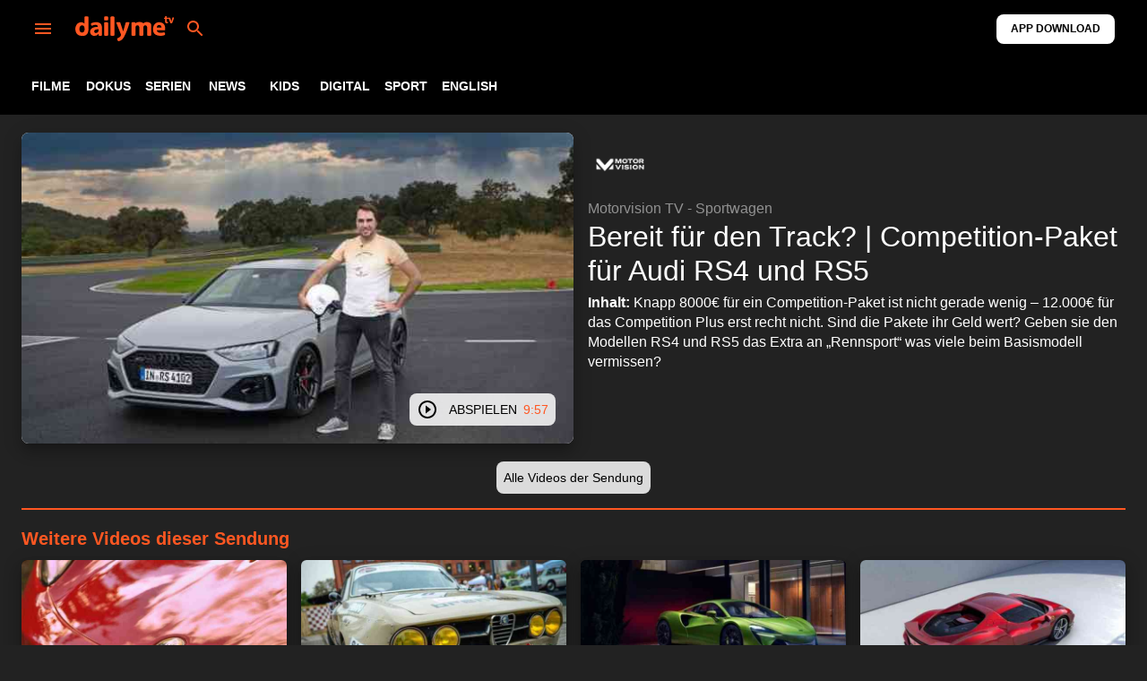

--- FILE ---
content_type: text/html
request_url: https://www.dailyme.de/content/show/21245-motorvision-tv-sportwagen/5486991-bereit-fuer-den-track-competition-paket-fuer-audi-rs4-und-rs5
body_size: 27103
content:
<!DOCTYPE html><html lang="de" data-react-helmet="lang"><head><meta charset="utf-8"><link rel="icon" href="/content/show/favicon.ico"><meta name="viewport" content="width=device-width,initial-scale=1"><meta name="theme-color" content="#000000"><link rel="apple-touch-icon" href="/content/show/logo192.png"><link rel="manifest" href="/content/show/manifest.json"><title>Bereit für den Track? | Competition-Paket für Audi RS4 und RS5 | Motorvision TV - Sportwagen | kostenlos streamen | dailyme</title><link rel="preconnect" href="https://local.selocon.com" crossorigin=""><link rel="dns-prefetch" href="https://local.selocon.com"><link rel="dns-prefetch" href="https://app.slc-platform.com"><link rel="dns-prefetch" href="https://adi.slc-platform.com"><link rel="dns-prefetch" href="https://d.selocon.com"><link rel="dns-prefetch" href="https://htd1.selocon.com"><link rel="dns-prefetch" href="https://htd4.selocon.com"><link rel="dns-prefetch" href="https://htd5.selocon.com"><link rel="dns-prefetch" href="https://htd6.selocon.com"><link rel="dns-prefetch" href="https://htd8.selocon.com"><link rel="dns-prefetch" href="https://htd9.selocon.com"><link rel="dns-prefetch" href="https://htd10.selocon.com"><link rel="dns-prefetch" href="https://htd11.selocon.com"><link rel="dns-prefetch" href="https://htd12.selocon.com"><link rel="dns-prefetch" href="https://htd13.selocon.com"><link rel="dns-prefetch" href="https://htd16.selocon.com"><link rel="dns-prefetch" href="https://htd17.selocon.com"><link rel="dns-prefetch" href="https://htd18.selocon.com"><style>body{margin:0;font-family:-apple-system,BlinkMacSystemFont,"Segoe UI","Roboto","Oxygen","Ubuntu","Cantarell","Fira Sans","Droid Sans","Helvetica Neue",sans-serif;-webkit-font-smoothing:antialiased;-moz-osx-font-smoothing:grayscale}code{font-family:source-code-pro,Menlo,Monaco,Consolas,"Courier New",monospace}.loading{width:100%;height:64px;display:-webkit-flex;display:flex;-webkit-align-items:center;align-items:center;-webkit-justify-content:center;justify-content:center;background-color:#000}.message{font-size:24px;font-weight:600;color:#ff5722}
/*# sourceMappingURL=main.13770f98.chunk.css.map */</style><style data-jss="" data-meta="MuiPaper">
.MuiPaper-root {
  color: rgba(0, 0, 0, 0.87);
  transition: box-shadow 300ms cubic-bezier(0.4, 0, 0.2, 1) 0ms;
  background-color: #fff;
}
.MuiPaper-rounded {
  border-radius: 4px;
}
.MuiPaper-outlined {
  border: 1px solid rgba(0, 0, 0, 0.12);
}
.MuiPaper-elevation0 {
  box-shadow: none;
}
.MuiPaper-elevation1 {
  box-shadow: 0px 2px 1px -1px rgba(0,0,0,0.2),0px 1px 1px 0px rgba(0,0,0,0.14),0px 1px 3px 0px rgba(0,0,0,0.12);
}
.MuiPaper-elevation2 {
  box-shadow: 0px 3px 1px -2px rgba(0,0,0,0.2),0px 2px 2px 0px rgba(0,0,0,0.14),0px 1px 5px 0px rgba(0,0,0,0.12);
}
.MuiPaper-elevation3 {
  box-shadow: 0px 3px 3px -2px rgba(0,0,0,0.2),0px 3px 4px 0px rgba(0,0,0,0.14),0px 1px 8px 0px rgba(0,0,0,0.12);
}
.MuiPaper-elevation4 {
  box-shadow: 0px 2px 4px -1px rgba(0,0,0,0.2),0px 4px 5px 0px rgba(0,0,0,0.14),0px 1px 10px 0px rgba(0,0,0,0.12);
}
.MuiPaper-elevation5 {
  box-shadow: 0px 3px 5px -1px rgba(0,0,0,0.2),0px 5px 8px 0px rgba(0,0,0,0.14),0px 1px 14px 0px rgba(0,0,0,0.12);
}
.MuiPaper-elevation6 {
  box-shadow: 0px 3px 5px -1px rgba(0,0,0,0.2),0px 6px 10px 0px rgba(0,0,0,0.14),0px 1px 18px 0px rgba(0,0,0,0.12);
}
.MuiPaper-elevation7 {
  box-shadow: 0px 4px 5px -2px rgba(0,0,0,0.2),0px 7px 10px 1px rgba(0,0,0,0.14),0px 2px 16px 1px rgba(0,0,0,0.12);
}
.MuiPaper-elevation8 {
  box-shadow: 0px 5px 5px -3px rgba(0,0,0,0.2),0px 8px 10px 1px rgba(0,0,0,0.14),0px 3px 14px 2px rgba(0,0,0,0.12);
}
.MuiPaper-elevation9 {
  box-shadow: 0px 5px 6px -3px rgba(0,0,0,0.2),0px 9px 12px 1px rgba(0,0,0,0.14),0px 3px 16px 2px rgba(0,0,0,0.12);
}
.MuiPaper-elevation10 {
  box-shadow: 0px 6px 6px -3px rgba(0,0,0,0.2),0px 10px 14px 1px rgba(0,0,0,0.14),0px 4px 18px 3px rgba(0,0,0,0.12);
}
.MuiPaper-elevation11 {
  box-shadow: 0px 6px 7px -4px rgba(0,0,0,0.2),0px 11px 15px 1px rgba(0,0,0,0.14),0px 4px 20px 3px rgba(0,0,0,0.12);
}
.MuiPaper-elevation12 {
  box-shadow: 0px 7px 8px -4px rgba(0,0,0,0.2),0px 12px 17px 2px rgba(0,0,0,0.14),0px 5px 22px 4px rgba(0,0,0,0.12);
}
.MuiPaper-elevation13 {
  box-shadow: 0px 7px 8px -4px rgba(0,0,0,0.2),0px 13px 19px 2px rgba(0,0,0,0.14),0px 5px 24px 4px rgba(0,0,0,0.12);
}
.MuiPaper-elevation14 {
  box-shadow: 0px 7px 9px -4px rgba(0,0,0,0.2),0px 14px 21px 2px rgba(0,0,0,0.14),0px 5px 26px 4px rgba(0,0,0,0.12);
}
.MuiPaper-elevation15 {
  box-shadow: 0px 8px 9px -5px rgba(0,0,0,0.2),0px 15px 22px 2px rgba(0,0,0,0.14),0px 6px 28px 5px rgba(0,0,0,0.12);
}
.MuiPaper-elevation16 {
  box-shadow: 0px 8px 10px -5px rgba(0,0,0,0.2),0px 16px 24px 2px rgba(0,0,0,0.14),0px 6px 30px 5px rgba(0,0,0,0.12);
}
.MuiPaper-elevation17 {
  box-shadow: 0px 8px 11px -5px rgba(0,0,0,0.2),0px 17px 26px 2px rgba(0,0,0,0.14),0px 6px 32px 5px rgba(0,0,0,0.12);
}
.MuiPaper-elevation18 {
  box-shadow: 0px 9px 11px -5px rgba(0,0,0,0.2),0px 18px 28px 2px rgba(0,0,0,0.14),0px 7px 34px 6px rgba(0,0,0,0.12);
}
.MuiPaper-elevation19 {
  box-shadow: 0px 9px 12px -6px rgba(0,0,0,0.2),0px 19px 29px 2px rgba(0,0,0,0.14),0px 7px 36px 6px rgba(0,0,0,0.12);
}
.MuiPaper-elevation20 {
  box-shadow: 0px 10px 13px -6px rgba(0,0,0,0.2),0px 20px 31px 3px rgba(0,0,0,0.14),0px 8px 38px 7px rgba(0,0,0,0.12);
}
.MuiPaper-elevation21 {
  box-shadow: 0px 10px 13px -6px rgba(0,0,0,0.2),0px 21px 33px 3px rgba(0,0,0,0.14),0px 8px 40px 7px rgba(0,0,0,0.12);
}
.MuiPaper-elevation22 {
  box-shadow: 0px 10px 14px -6px rgba(0,0,0,0.2),0px 22px 35px 3px rgba(0,0,0,0.14),0px 8px 42px 7px rgba(0,0,0,0.12);
}
.MuiPaper-elevation23 {
  box-shadow: 0px 11px 14px -7px rgba(0,0,0,0.2),0px 23px 36px 3px rgba(0,0,0,0.14),0px 9px 44px 8px rgba(0,0,0,0.12);
}
.MuiPaper-elevation24 {
  box-shadow: 0px 11px 15px -7px rgba(0,0,0,0.2),0px 24px 38px 3px rgba(0,0,0,0.14),0px 9px 46px 8px rgba(0,0,0,0.12);
}
</style><style data-jss="" data-meta="MuiAppBar">
.MuiAppBar-root {
  width: 100%;
  display: flex;
  z-index: 1100;
  box-sizing: border-box;
  flex-shrink: 0;
  flex-direction: column;
}
.MuiAppBar-positionFixed {
  top: 0;
  left: auto;
  right: 0;
  position: fixed;
}
@media print {
  .MuiAppBar-positionFixed {
    position: absolute;
  }
}
.MuiAppBar-positionAbsolute {
  top: 0;
  left: auto;
  right: 0;
  position: absolute;
}
.MuiAppBar-positionSticky {
  top: 0;
  left: auto;
  right: 0;
  position: sticky;
}
.MuiAppBar-positionStatic {
  position: static;
}
.MuiAppBar-positionRelative {
  position: relative;
}
.MuiAppBar-colorDefault {
  color: rgba(0, 0, 0, 0.87);
  background-color: #f5f5f5;
}
.MuiAppBar-colorPrimary {
  color: #fff;
  background-color: #3f51b5;
}
.MuiAppBar-colorSecondary {
  color: #fff;
  background-color: #f50057;
}
.MuiAppBar-colorInherit {
  color: inherit;
}
.MuiAppBar-colorTransparent {
  color: inherit;
  background-color: transparent;
}
</style><style data-jss="" data-meta="MuiToolbar">
.MuiToolbar-root {
  display: flex;
  position: relative;
  align-items: center;
}
.MuiToolbar-gutters {
  padding-left: 16px;
  padding-right: 16px;
}
@media (min-width:600px) {
  .MuiToolbar-gutters {
    padding-left: 24px;
    padding-right: 24px;
  }
}
.MuiToolbar-regular {
  min-height: 56px;
}
@media (min-width:0px) and (orientation: landscape) {
  .MuiToolbar-regular {
    min-height: 48px;
  }
}
@media (min-width:600px) {
  .MuiToolbar-regular {
    min-height: 64px;
  }
}
.MuiToolbar-dense {
  min-height: 48px;
}
</style><style data-jss="" data-meta="MuiTouchRipple">
.MuiTouchRipple-root {
  top: 0;
  left: 0;
  right: 0;
  bottom: 0;
  z-index: 0;
  overflow: hidden;
  position: absolute;
  border-radius: inherit;
  pointer-events: none;
}
.MuiTouchRipple-ripple {
  opacity: 0;
  position: absolute;
}
.MuiTouchRipple-rippleVisible {
  opacity: 0.3;
  animation: MuiTouchRipple-keyframes-enter 550ms cubic-bezier(0.4, 0, 0.2, 1);
  transform: scale(1);
}
.MuiTouchRipple-ripplePulsate {
  animation-duration: 200ms;
}
.MuiTouchRipple-child {
  width: 100%;
  height: 100%;
  display: block;
  opacity: 1;
  border-radius: 50%;
  background-color: currentColor;
}
.MuiTouchRipple-childLeaving {
  opacity: 0;
  animation: MuiTouchRipple-keyframes-exit 550ms cubic-bezier(0.4, 0, 0.2, 1);
}
.MuiTouchRipple-childPulsate {
  top: 0;
  left: 0;
  position: absolute;
  animation: MuiTouchRipple-keyframes-pulsate 2500ms cubic-bezier(0.4, 0, 0.2, 1) 200ms infinite;
}
@-webkit-keyframes MuiTouchRipple-keyframes-enter {
  0% {
    opacity: 0.1;
    transform: scale(0);
  }
  100% {
    opacity: 0.3;
    transform: scale(1);
  }
}
@-webkit-keyframes MuiTouchRipple-keyframes-exit {
  0% {
    opacity: 1;
  }
  100% {
    opacity: 0;
  }
}
@-webkit-keyframes MuiTouchRipple-keyframes-pulsate {
  0% {
    transform: scale(1);
  }
  50% {
    transform: scale(0.92);
  }
  100% {
    transform: scale(1);
  }
}
</style><style data-jss="" data-meta="MuiButtonBase">
.MuiButtonBase-root {
  color: inherit;
  border: 0;
  cursor: pointer;
  margin: 0;
  display: inline-flex;
  outline: 0;
  padding: 0;
  position: relative;
  align-items: center;
  user-select: none;
  border-radius: 0;
  vertical-align: middle;
  -moz-appearance: none;
  justify-content: center;
  text-decoration: none;
  background-color: transparent;
  -webkit-appearance: none;
  -webkit-tap-highlight-color: transparent;
}
.MuiButtonBase-root::-moz-focus-inner {
  border-style: none;
}
.MuiButtonBase-root.Mui-disabled {
  cursor: default;
  pointer-events: none;
}
@media print {
  .MuiButtonBase-root {
    -webkit-print-color-adjust: exact;
  }
}
</style><style data-jss="" data-meta="MuiButton">
.MuiButton-root {
  color: rgba(0, 0, 0, 0.87);
  padding: 6px 16px;
  font-size: 0.875rem;
  min-width: 64px;
  box-sizing: border-box;
  transition: background-color 250ms cubic-bezier(0.4, 0, 0.2, 1) 0ms,box-shadow 250ms cubic-bezier(0.4, 0, 0.2, 1) 0ms,border 250ms cubic-bezier(0.4, 0, 0.2, 1) 0ms;
  font-family: Helvetica, Arial, Roboto, sans-serif;
  font-weight: 500;
  line-height: 1.75;
  border-radius: 4px;
  text-transform: uppercase;
}
.MuiButton-root:hover {
  text-decoration: none;
  background-color: rgba(0, 0, 0, 0.04);
}
.MuiButton-root.Mui-disabled {
  color: rgba(0, 0, 0, 0.26);
}
@media (hover: none) {
  .MuiButton-root:hover {
    background-color: transparent;
  }
}
.MuiButton-root:hover.Mui-disabled {
  background-color: transparent;
}
.MuiButton-label {
  width: 100%;
  display: inherit;
  align-items: inherit;
  justify-content: inherit;
}
.MuiButton-text {
  padding: 6px 8px;
}
.MuiButton-textPrimary {
  color: #3f51b5;
}
.MuiButton-textPrimary:hover {
  background-color: rgba(63, 81, 181, 0.04);
}
@media (hover: none) {
  .MuiButton-textPrimary:hover {
    background-color: transparent;
  }
}
.MuiButton-textSecondary {
  color: #f50057;
}
.MuiButton-textSecondary:hover {
  background-color: rgba(245, 0, 87, 0.04);
}
@media (hover: none) {
  .MuiButton-textSecondary:hover {
    background-color: transparent;
  }
}
.MuiButton-outlined {
  border: 1px solid rgba(0, 0, 0, 0.23);
  padding: 5px 15px;
}
.MuiButton-outlined.Mui-disabled {
  border: 1px solid rgba(0, 0, 0, 0.12);
}
.MuiButton-outlinedPrimary {
  color: #3f51b5;
  border: 1px solid rgba(63, 81, 181, 0.5);
}
.MuiButton-outlinedPrimary:hover {
  border: 1px solid #3f51b5;
  background-color: rgba(63, 81, 181, 0.04);
}
@media (hover: none) {
  .MuiButton-outlinedPrimary:hover {
    background-color: transparent;
  }
}
.MuiButton-outlinedSecondary {
  color: #f50057;
  border: 1px solid rgba(245, 0, 87, 0.5);
}
.MuiButton-outlinedSecondary:hover {
  border: 1px solid #f50057;
  background-color: rgba(245, 0, 87, 0.04);
}
.MuiButton-outlinedSecondary.Mui-disabled {
  border: 1px solid rgba(0, 0, 0, 0.26);
}
@media (hover: none) {
  .MuiButton-outlinedSecondary:hover {
    background-color: transparent;
  }
}
.MuiButton-contained {
  color: rgba(0, 0, 0, 0.87);
  box-shadow: 0px 3px 1px -2px rgba(0,0,0,0.2),0px 2px 2px 0px rgba(0,0,0,0.14),0px 1px 5px 0px rgba(0,0,0,0.12);
  background-color: #e0e0e0;
}
.MuiButton-contained:hover {
  box-shadow: 0px 2px 4px -1px rgba(0,0,0,0.2),0px 4px 5px 0px rgba(0,0,0,0.14),0px 1px 10px 0px rgba(0,0,0,0.12);
  background-color: #d5d5d5;
}
.MuiButton-contained.Mui-focusVisible {
  box-shadow: 0px 3px 5px -1px rgba(0,0,0,0.2),0px 6px 10px 0px rgba(0,0,0,0.14),0px 1px 18px 0px rgba(0,0,0,0.12);
}
.MuiButton-contained:active {
  box-shadow: 0px 5px 5px -3px rgba(0,0,0,0.2),0px 8px 10px 1px rgba(0,0,0,0.14),0px 3px 14px 2px rgba(0,0,0,0.12);
}
.MuiButton-contained.Mui-disabled {
  color: rgba(0, 0, 0, 0.26);
  box-shadow: none;
  background-color: rgba(0, 0, 0, 0.12);
}
@media (hover: none) {
  .MuiButton-contained:hover {
    box-shadow: 0px 3px 1px -2px rgba(0,0,0,0.2),0px 2px 2px 0px rgba(0,0,0,0.14),0px 1px 5px 0px rgba(0,0,0,0.12);
    background-color: #e0e0e0;
  }
}
.MuiButton-contained:hover.Mui-disabled {
  background-color: rgba(0, 0, 0, 0.12);
}
.MuiButton-containedPrimary {
  color: #fff;
  background-color: #3f51b5;
}
.MuiButton-containedPrimary:hover {
  background-color: #303f9f;
}
@media (hover: none) {
  .MuiButton-containedPrimary:hover {
    background-color: #3f51b5;
  }
}
.MuiButton-containedSecondary {
  color: #fff;
  background-color: #f50057;
}
.MuiButton-containedSecondary:hover {
  background-color: #c51162;
}
@media (hover: none) {
  .MuiButton-containedSecondary:hover {
    background-color: #f50057;
  }
}
.MuiButton-disableElevation {
  box-shadow: none;
}
.MuiButton-disableElevation:hover {
  box-shadow: none;
}
.MuiButton-disableElevation.Mui-focusVisible {
  box-shadow: none;
}
.MuiButton-disableElevation:active {
  box-shadow: none;
}
.MuiButton-disableElevation.Mui-disabled {
  box-shadow: none;
}
.MuiButton-colorInherit {
  color: inherit;
  border-color: currentColor;
}
.MuiButton-textSizeSmall {
  padding: 4px 5px;
  font-size: 0.8125rem;
}
.MuiButton-textSizeLarge {
  padding: 8px 11px;
  font-size: 0.9375rem;
}
.MuiButton-outlinedSizeSmall {
  padding: 3px 9px;
  font-size: 0.8125rem;
}
.MuiButton-outlinedSizeLarge {
  padding: 7px 21px;
  font-size: 0.9375rem;
}
.MuiButton-containedSizeSmall {
  padding: 4px 10px;
  font-size: 0.8125rem;
}
.MuiButton-containedSizeLarge {
  padding: 8px 22px;
  font-size: 0.9375rem;
}
.MuiButton-fullWidth {
  width: 100%;
}
.MuiButton-startIcon {
  display: inherit;
  margin-left: -4px;
  margin-right: 8px;
}
.MuiButton-startIcon.MuiButton-iconSizeSmall {
  margin-left: -2px;
}
.MuiButton-endIcon {
  display: inherit;
  margin-left: 8px;
  margin-right: -4px;
}
.MuiButton-endIcon.MuiButton-iconSizeSmall {
  margin-right: -2px;
}
.MuiButton-iconSizeSmall > *:first-child {
  font-size: 18px;
}
.MuiButton-iconSizeMedium > *:first-child {
  font-size: 20px;
}
.MuiButton-iconSizeLarge > *:first-child {
  font-size: 22px;
}
</style><style data-jss="" data-meta="MuiIconButton">
.MuiIconButton-root {
  flex: 0 0 auto;
  color: rgba(0, 0, 0, 0.54);
  padding: 12px;
  overflow: visible;
  font-size: 1.5rem;
  text-align: center;
  transition: background-color 150ms cubic-bezier(0.4, 0, 0.2, 1) 0ms;
  border-radius: 50%;
}
.MuiIconButton-root:hover {
  background-color: rgba(0, 0, 0, 0.04);
}
.MuiIconButton-root.Mui-disabled {
  color: rgba(0, 0, 0, 0.26);
  background-color: transparent;
}
@media (hover: none) {
  .MuiIconButton-root:hover {
    background-color: transparent;
  }
}
.MuiIconButton-edgeStart {
  margin-left: -12px;
}
.MuiIconButton-sizeSmall.MuiIconButton-edgeStart {
  margin-left: -3px;
}
.MuiIconButton-edgeEnd {
  margin-right: -12px;
}
.MuiIconButton-sizeSmall.MuiIconButton-edgeEnd {
  margin-right: -3px;
}
.MuiIconButton-colorInherit {
  color: inherit;
}
.MuiIconButton-colorPrimary {
  color: #3f51b5;
}
.MuiIconButton-colorPrimary:hover {
  background-color: rgba(63, 81, 181, 0.04);
}
@media (hover: none) {
  .MuiIconButton-colorPrimary:hover {
    background-color: transparent;
  }
}
.MuiIconButton-colorSecondary {
  color: #f50057;
}
.MuiIconButton-colorSecondary:hover {
  background-color: rgba(245, 0, 87, 0.04);
}
@media (hover: none) {
  .MuiIconButton-colorSecondary:hover {
    background-color: transparent;
  }
}
.MuiIconButton-sizeSmall {
  padding: 3px;
  font-size: 1.125rem;
}
.MuiIconButton-label {
  width: 100%;
  display: flex;
  align-items: inherit;
  justify-content: inherit;
}
</style><style data-jss="" data-meta="MuiSvgIcon">
.MuiSvgIcon-root {
  fill: currentColor;
  width: 1em;
  height: 1em;
  display: inline-block;
  font-size: 1.5rem;
  transition: fill 200ms cubic-bezier(0.4, 0, 0.2, 1) 0ms;
  flex-shrink: 0;
  user-select: none;
}
.MuiSvgIcon-colorPrimary {
  color: #3f51b5;
}
.MuiSvgIcon-colorSecondary {
  color: #f50057;
}
.MuiSvgIcon-colorAction {
  color: rgba(0, 0, 0, 0.54);
}
.MuiSvgIcon-colorError {
  color: #f44336;
}
.MuiSvgIcon-colorDisabled {
  color: rgba(0, 0, 0, 0.26);
}
.MuiSvgIcon-fontSizeInherit {
  font-size: inherit;
}
.MuiSvgIcon-fontSizeSmall {
  font-size: 1.25rem;
}
.MuiSvgIcon-fontSizeLarge {
  font-size: 2.1875rem;
}
</style><style data-jss="" data-meta="MuiBox">

</style><style data-jss="" data-meta="MuiBox">
</style><style data-jss="" data-meta="MuiContainer">
.MuiContainer-root {
  width: 100%;
  display: block;
  box-sizing: border-box;
  margin-left: auto;
  margin-right: auto;
  padding-left: 16px;
  padding-right: 16px;
}
@media (min-width:600px) {
  .MuiContainer-root {
    padding-left: 24px;
    padding-right: 24px;
  }
}
.MuiContainer-disableGutters {
  padding-left: 0;
  padding-right: 0;
}
@media (min-width:600px) {
  .MuiContainer-fixed {
    max-width: 600px;
  }
}
@media (min-width:960px) {
  .MuiContainer-fixed {
    max-width: 960px;
  }
}
@media (min-width:1280px) {
  .MuiContainer-fixed {
    max-width: 1280px;
  }
}
@media (min-width:1920px) {
  .MuiContainer-fixed {
    max-width: 1920px;
  }
}
@media (min-width:0px) {
  .MuiContainer-maxWidthXs {
    max-width: 444px;
  }
}
@media (min-width:600px) {
  .MuiContainer-maxWidthSm {
    max-width: 600px;
  }
}
@media (min-width:960px) {
  .MuiContainer-maxWidthMd {
    max-width: 960px;
  }
}
@media (min-width:1280px) {
  .MuiContainer-maxWidthLg {
    max-width: 1280px;
  }
}
@media (min-width:1920px) {
  .MuiContainer-maxWidthXl {
    max-width: 1920px;
  }
}
</style><style data-jss="" data-meta="makeStyles">
.jss23 {
  overflow-x: scroll;
  overflow-y: hidden;
  margin-right: 8px;
  scrollbar-width: none;
  -ms-overflow-style: none;
}
.jss23::-webkit-scrollbar {
  display: none;
}
.jss24 {
  color: #ffffff;
  font-weight: 700;
}
.jss24:hover {
  color: #ff5722;
}
</style><style data-jss="" data-meta="makeStyles">
.jss18 {
  top: 0;
  color: #ff5722;
  width: 100%;
  position: fixed;
  background-color: #000000;
}
.jss19 {
  margin: 0;
  display: flex;
  flex-grow: 1;
  align-items: center;
  flex-direction: row;
  justify-content: center;
}
.jss20 {
  height: 20px;
}
@media (min-width:600px) {
  .jss20 {
    height: 28px;
  }
}
.jss21 {
  color: #000000;
  font-weight: bolder;
  margin-right: 12px;
  border-radius: 8px;
  background-color: #ffffff;
}
.jss21:hover {
  color: #ffffff;
  background-color: #000000;
}
.jss21:active {
  color: #ffffff;
  background-color: #000000;
}
.jss21:focus {
  color: #ffffff;
  background-color: #000000;
}
@media (min-width:0px) {
  .jss21 {
    font-size: 10px;
  }
}
@media (min-width:600px) {
  .jss21 {
    font-size: 12px;
  }
}
</style><style data-jss="" data-meta="MuiTypography">
.MuiTypography-root {
  margin: 0;
}
.MuiTypography-body2 {
  font-size: 0.875rem;
  font-family: Helvetica, Arial, Roboto, sans-serif;
  font-weight: 400;
  line-height: 1.43;
}
.MuiTypography-body1 {
  font-size: 1rem;
  font-family: Helvetica, Arial, Roboto, sans-serif;
  font-weight: 400;
  line-height: 1.5;
}
.MuiTypography-caption {
  font-size: 0.75rem;
  font-family: Helvetica, Arial, Roboto, sans-serif;
  font-weight: 400;
  line-height: 1.66;
}
.MuiTypography-button {
  font-size: 0.875rem;
  font-family: Helvetica, Arial, Roboto, sans-serif;
  font-weight: 500;
  line-height: 1.75;
  text-transform: uppercase;
}
.MuiTypography-h1 {
  font-size: 6rem;
  font-family: Helvetica, Arial, Roboto, sans-serif;
  font-weight: 300;
  line-height: 1.167;
}
.MuiTypography-h2 {
  font-size: 3.75rem;
  font-family: Helvetica, Arial, Roboto, sans-serif;
  font-weight: 300;
  line-height: 1.2;
}
.MuiTypography-h3 {
  font-size: 3rem;
  font-family: Helvetica, Arial, Roboto, sans-serif;
  font-weight: 400;
  line-height: 1.167;
}
.MuiTypography-h4 {
  font-size: 2.125rem;
  font-family: Helvetica, Arial, Roboto, sans-serif;
  font-weight: 400;
  line-height: 1.235;
}
.MuiTypography-h5 {
  font-size: 1.5rem;
  font-family: Helvetica, Arial, Roboto, sans-serif;
  font-weight: 400;
  line-height: 1.334;
}
.MuiTypography-h6 {
  font-size: 1.25rem;
  font-family: Helvetica, Arial, Roboto, sans-serif;
  font-weight: 500;
  line-height: 1.6;
}
.MuiTypography-subtitle1 {
  font-size: 1rem;
  font-family: Helvetica, Arial, Roboto, sans-serif;
  font-weight: 400;
  line-height: 1.75;
}
.MuiTypography-subtitle2 {
  font-size: 0.875rem;
  font-family: Helvetica, Arial, Roboto, sans-serif;
  font-weight: 500;
  line-height: 1.57;
}
.MuiTypography-overline {
  font-size: 0.75rem;
  font-family: Helvetica, Arial, Roboto, sans-serif;
  font-weight: 400;
  line-height: 2.66;
  text-transform: uppercase;
}
.MuiTypography-srOnly {
  width: 1px;
  height: 1px;
  overflow: hidden;
  position: absolute;
}
.MuiTypography-alignLeft {
  text-align: left;
}
.MuiTypography-alignCenter {
  text-align: center;
}
.MuiTypography-alignRight {
  text-align: right;
}
.MuiTypography-alignJustify {
  text-align: justify;
}
.MuiTypography-noWrap {
  overflow: hidden;
  white-space: nowrap;
  text-overflow: ellipsis;
}
.MuiTypography-gutterBottom {
  margin-bottom: 0.35em;
}
.MuiTypography-paragraph {
  margin-bottom: 16px;
}
.MuiTypography-colorInherit {
  color: inherit;
}
.MuiTypography-colorPrimary {
  color: #3f51b5;
}
.MuiTypography-colorSecondary {
  color: #f50057;
}
.MuiTypography-colorTextPrimary {
  color: rgba(0, 0, 0, 0.87);
}
.MuiTypography-colorTextSecondary {
  color: rgba(0, 0, 0, 0.54);
}
.MuiTypography-colorError {
  color: #f44336;
}
.MuiTypography-displayInline {
  display: inline;
}
.MuiTypography-displayBlock {
  display: block;
}
</style><style data-jss="" data-meta="makeStyles">
@media (min-width:0px) {
  .jss39 {
    padding-top: 132px;
  }
}
@media (min-width:600px) {
  .jss39 {
    padding-top: 148px;
  }
}
</style><style data-jss="" data-meta="MuiDrawer">
.MuiDrawer-docked {
  flex: 0 0 auto;
}
.MuiDrawer-paper {
  top: 0;
  flex: 1 0 auto;
  height: 100%;
  display: flex;
  outline: 0;
  z-index: 1200;
  position: fixed;
  overflow-y: auto;
  flex-direction: column;
  -webkit-overflow-scrolling: touch;
}
.MuiDrawer-paperAnchorLeft {
  left: 0;
  right: auto;
}
.MuiDrawer-paperAnchorRight {
  left: auto;
  right: 0;
}
.MuiDrawer-paperAnchorTop {
  top: 0;
  left: 0;
  right: 0;
  bottom: auto;
  height: auto;
  max-height: 100%;
}
.MuiDrawer-paperAnchorBottom {
  top: auto;
  left: 0;
  right: 0;
  bottom: 0;
  height: auto;
  max-height: 100%;
}
.MuiDrawer-paperAnchorDockedLeft {
  border-right: 1px solid rgba(0, 0, 0, 0.12);
}
.MuiDrawer-paperAnchorDockedTop {
  border-bottom: 1px solid rgba(0, 0, 0, 0.12);
}
.MuiDrawer-paperAnchorDockedRight {
  border-left: 1px solid rgba(0, 0, 0, 0.12);
}
.MuiDrawer-paperAnchorDockedBottom {
  border-top: 1px solid rgba(0, 0, 0, 0.12);
}
</style><style data-jss="" data-meta="PrivateSwipeArea">
.jss34 {
  top: 0;
  left: 0;
  bottom: 0;
  z-index: 1199;
  position: fixed;
}
.jss35 {
  right: auto;
}
.jss36 {
  left: auto;
  right: 0;
}
.jss37 {
  right: 0;
  bottom: auto;
}
.jss38 {
  top: auto;
  right: 0;
  bottom: 0;
}
</style><style data-jss="" data-meta="makeStyles">
.jss26 {
  color: #ffffff;
  width: 277px;
  background: #000000;
  border-right: 1px solid #ff5722;
  background-size: auto 20px;
  background-image: url(/content/show/images/dailyme_orange.svg);
  background-repeat: no-repeat;
}
@media (min-width:0px) {
  .jss26 {
    background-position: 16px 18px;
  }
}
@media (min-width:600px) {
  .jss26 {
    background-position: 16px 22px;
  }
}
.jss27 {
  padding-top: 0;
}
.jss28 {
  width: 100%;
  bottom: 0;
  position: absolute;
  border-top: 1px solid #ff5722;
}
.jss29 {
  min-width: 36px;
}
.jss30 {
  font-weight: 600;
}
.jss31 {
  color: #ffffff;
}
.jss32 {
  color: #ffffff;
  margin-left: 229px;
}
.jss33 {
  border-bottom: 1px solid #ff5722;
  margin-bottom: 16px;
}
@media (min-width:0px) {
  .jss33 {
    height: 56px;
  }
}
@media (min-width:600px) {
  .jss33 {
    height: 64px;
  }
}
</style><style data-jss="" data-meta="makeStyles">

</style><style data-jss="" data-meta="MuiCard">
.MuiCard-root {
  overflow: hidden;
}
</style><style data-jss="" data-meta="MuiCardContent">
.MuiCardContent-root {
  padding: 16px;
}
.MuiCardContent-root:last-child {
  padding-bottom: 24px;
}
</style><style data-jss="" data-meta="MuiCardMedia">
.MuiCardMedia-root {
  display: block;
  background-size: cover;
  background-repeat: no-repeat;
  background-position: center;
}
.MuiCardMedia-media {
  width: 100%;
}
.MuiCardMedia-img {
  object-fit: cover;
}
</style><style data-jss="" data-meta="makeStyles">
.jss80 {
  color: #000000;
  right: 20px;
  bottom: 20px;
  z-index: 1;
  position: absolute;
  border-radius: 8px;
  background-color: rgba(255, 255, 255, 0.84);
}
.jss80:hover {
  color: #ffffff;
  background-color: #000000;
}
.jss80:active {
  color: #ffffff;
  background-color: #000000;
}
.jss80:focus {
  color: #ffffff;
  background-color: #000000;
}
.jss81 {
  padding-right: 0.5em;
}
.jss82 {
  color: #ff5722;
  padding-left: 0.5em;
}
</style><style data-jss="" data-meta="makeStyles">
.jss50 {
  transform: translateZ(0);
  border-radius: 8px;
}
@media (min-width:0px) {
  .jss50 {
    width: 100%;
    margin: 8px 0px;
  }
}
@media (min-width:600px) {
  .jss50 {
    float: left;
    width: 50%;
    margin: 0px 16px 8px 0px;
  }
}
.jss51 {
  transform: translateZ(0);
  border-radius: 8px;
}
@media (min-width:0px) {
  .jss51 {
    width: 100%;
    margin: 8px 0px;
  }
}
@media (min-width:600px) {
  .jss51 {
    float: right;
    width: 50%;
    margin: 0px 0px 8px 16px;
  }
}
.jss52 {
  padding: 0px;
}
.jss52:last-child {
  padding-bottom: 0px;
}
.jss53 {
  height: 100%;
}
.jss54 {
  top: 50%;
  left: 50%;
  color: #ff5722;
  z-index: 1;
  position: absolute;
  margin-top: -20px;
  margin-left: -20px;
}
</style><style data-jss="" data-meta="makeStyles">
.jss55 {
  width: 48px;
  height: 48px;
}
@media (min-width:600px) {
  .jss55 {
    width: 72px;
    height: 72px;
  }
}
.jss56 {
  width: 100%;
}
</style><style data-jss="" data-meta="makeStyles">
.jss57 {
  margin-top: 6px;
  margin-bottom: 6px;
}
.jss58 {
  margin-top: 6px;
  margin-bottom: 18px;
}
.jss59 {
  color: #ffffff;
  display: inline;
  hyphens: auto;
  font-weight: 600;
}
@media (min-width:0px) {
  .jss59 {
    font-size: 14px;
  }
}
@media (min-width:600px) {
  .jss59 {
    font-size: 16px;
  }
}
.jss60 {
  color: #ffffff;
  display: inline;
  hyphens: auto;
  margin-top: 12px;
  font-weight: 300;
  margin-bottom: 8px;
}
@media (min-width:0px) {
  .jss60 {
    font-size: 14px;
  }
}
@media (min-width:600px) {
  .jss60 {
    font-size: 16px;
  }
}
</style><style data-jss="" data-meta="makeStyles">
.jss43 {
  display: block;
}
.jss44 {
  margin-bottom: 8px;
}
.jss45 {
  color: #ffffff;
  hyphens: auto;
  font-weight: 500;
  line-height: 1.2;
  margin-bottom: 6px;
}
@media (min-width:0px) {
  .jss45 {
    font-size: 20px;
  }
}
@media (min-width:600px) {
  .jss45 {
    font-size: 32px;
  }
}
.jss46 {
  color: rgb(255, 255, 255, 0.5);
  hyphens: auto;
  text-decoration: none;
}
@media (min-width:0px) {
  .jss46 {
    font-size: 10px;
    font-weight: 300;
  }
}
@media (min-width:600px) {
  .jss46 {
    font-size: 16px;
    font-weight: 500;
  }
}
.jss46:hover {
  text-decoration: underline;
}
.jss47 {
  color: #ffffff;
  hyphens: auto;
  margin-top: 12px;
  font-weight: 300;
  margin-bottom: 8px;
}
@media (min-width:0px) {
  .jss47 {
    font-size: 14px;
  }
}
@media (min-width:600px) {
  .jss47 {
    font-size: 16px;
  }
}
.jss48 {
  left: 50%;
  color: #000000;
  transform: translate(-50%, 0);
  margin-top: 12px;
  border-radius: 8px;
  margin-bottom: 8px;
  text-transform: none;
  background-color: rgba(255, 255, 255, 0.84);
}
.jss48:hover {
  color: #ffffff;
  background-color: #000000;
}
.jss48:active {
  color: #ffffff;
  background-color: #000000;
}
.jss48:focus {
  color: #ffffff;
  background-color: #000000;
}
.jss49 {
  clear: left;
}
</style><style data-jss="" data-meta="MuiGrid">
.MuiGrid-container {
  width: 100%;
  display: flex;
  flex-wrap: wrap;
  box-sizing: border-box;
}
.MuiGrid-item {
  margin: 0;
  box-sizing: border-box;
}
.MuiGrid-zeroMinWidth {
  min-width: 0;
}
.MuiGrid-direction-xs-column {
  flex-direction: column;
}
.MuiGrid-direction-xs-column-reverse {
  flex-direction: column-reverse;
}
.MuiGrid-direction-xs-row-reverse {
  flex-direction: row-reverse;
}
.MuiGrid-wrap-xs-nowrap {
  flex-wrap: nowrap;
}
.MuiGrid-wrap-xs-wrap-reverse {
  flex-wrap: wrap-reverse;
}
.MuiGrid-align-items-xs-center {
  align-items: center;
}
.MuiGrid-align-items-xs-flex-start {
  align-items: flex-start;
}
.MuiGrid-align-items-xs-flex-end {
  align-items: flex-end;
}
.MuiGrid-align-items-xs-baseline {
  align-items: baseline;
}
.MuiGrid-align-content-xs-center {
  align-content: center;
}
.MuiGrid-align-content-xs-flex-start {
  align-content: flex-start;
}
.MuiGrid-align-content-xs-flex-end {
  align-content: flex-end;
}
.MuiGrid-align-content-xs-space-between {
  align-content: space-between;
}
.MuiGrid-align-content-xs-space-around {
  align-content: space-around;
}
.MuiGrid-justify-xs-center {
  justify-content: center;
}
.MuiGrid-justify-xs-flex-end {
  justify-content: flex-end;
}
.MuiGrid-justify-xs-space-between {
  justify-content: space-between;
}
.MuiGrid-justify-xs-space-around {
  justify-content: space-around;
}
.MuiGrid-justify-xs-space-evenly {
  justify-content: space-evenly;
}
.MuiGrid-spacing-xs-1 {
  width: calc(100% + 8px);
  margin: -4px;
}
.MuiGrid-spacing-xs-1 > .MuiGrid-item {
  padding: 4px;
}
.MuiGrid-spacing-xs-2 {
  width: calc(100% + 16px);
  margin: -8px;
}
.MuiGrid-spacing-xs-2 > .MuiGrid-item {
  padding: 8px;
}
.MuiGrid-spacing-xs-3 {
  width: calc(100% + 24px);
  margin: -12px;
}
.MuiGrid-spacing-xs-3 > .MuiGrid-item {
  padding: 12px;
}
.MuiGrid-spacing-xs-4 {
  width: calc(100% + 32px);
  margin: -16px;
}
.MuiGrid-spacing-xs-4 > .MuiGrid-item {
  padding: 16px;
}
.MuiGrid-spacing-xs-5 {
  width: calc(100% + 40px);
  margin: -20px;
}
.MuiGrid-spacing-xs-5 > .MuiGrid-item {
  padding: 20px;
}
.MuiGrid-spacing-xs-6 {
  width: calc(100% + 48px);
  margin: -24px;
}
.MuiGrid-spacing-xs-6 > .MuiGrid-item {
  padding: 24px;
}
.MuiGrid-spacing-xs-7 {
  width: calc(100% + 56px);
  margin: -28px;
}
.MuiGrid-spacing-xs-7 > .MuiGrid-item {
  padding: 28px;
}
.MuiGrid-spacing-xs-8 {
  width: calc(100% + 64px);
  margin: -32px;
}
.MuiGrid-spacing-xs-8 > .MuiGrid-item {
  padding: 32px;
}
.MuiGrid-spacing-xs-9 {
  width: calc(100% + 72px);
  margin: -36px;
}
.MuiGrid-spacing-xs-9 > .MuiGrid-item {
  padding: 36px;
}
.MuiGrid-spacing-xs-10 {
  width: calc(100% + 80px);
  margin: -40px;
}
.MuiGrid-spacing-xs-10 > .MuiGrid-item {
  padding: 40px;
}
.MuiGrid-grid-xs-auto {
  flex-grow: 0;
  max-width: none;
  flex-basis: auto;
}
.MuiGrid-grid-xs-true {
  flex-grow: 1;
  max-width: 100%;
  flex-basis: 0;
}
.MuiGrid-grid-xs-1 {
  flex-grow: 0;
  max-width: 8.333333%;
  flex-basis: 8.333333%;
}
.MuiGrid-grid-xs-2 {
  flex-grow: 0;
  max-width: 16.666667%;
  flex-basis: 16.666667%;
}
.MuiGrid-grid-xs-3 {
  flex-grow: 0;
  max-width: 25%;
  flex-basis: 25%;
}
.MuiGrid-grid-xs-4 {
  flex-grow: 0;
  max-width: 33.333333%;
  flex-basis: 33.333333%;
}
.MuiGrid-grid-xs-5 {
  flex-grow: 0;
  max-width: 41.666667%;
  flex-basis: 41.666667%;
}
.MuiGrid-grid-xs-6 {
  flex-grow: 0;
  max-width: 50%;
  flex-basis: 50%;
}
.MuiGrid-grid-xs-7 {
  flex-grow: 0;
  max-width: 58.333333%;
  flex-basis: 58.333333%;
}
.MuiGrid-grid-xs-8 {
  flex-grow: 0;
  max-width: 66.666667%;
  flex-basis: 66.666667%;
}
.MuiGrid-grid-xs-9 {
  flex-grow: 0;
  max-width: 75%;
  flex-basis: 75%;
}
.MuiGrid-grid-xs-10 {
  flex-grow: 0;
  max-width: 83.333333%;
  flex-basis: 83.333333%;
}
.MuiGrid-grid-xs-11 {
  flex-grow: 0;
  max-width: 91.666667%;
  flex-basis: 91.666667%;
}
.MuiGrid-grid-xs-12 {
  flex-grow: 0;
  max-width: 100%;
  flex-basis: 100%;
}
@media (min-width:600px) {
  .MuiGrid-grid-sm-auto {
    flex-grow: 0;
    max-width: none;
    flex-basis: auto;
  }
  .MuiGrid-grid-sm-true {
    flex-grow: 1;
    max-width: 100%;
    flex-basis: 0;
  }
  .MuiGrid-grid-sm-1 {
    flex-grow: 0;
    max-width: 8.333333%;
    flex-basis: 8.333333%;
  }
  .MuiGrid-grid-sm-2 {
    flex-grow: 0;
    max-width: 16.666667%;
    flex-basis: 16.666667%;
  }
  .MuiGrid-grid-sm-3 {
    flex-grow: 0;
    max-width: 25%;
    flex-basis: 25%;
  }
  .MuiGrid-grid-sm-4 {
    flex-grow: 0;
    max-width: 33.333333%;
    flex-basis: 33.333333%;
  }
  .MuiGrid-grid-sm-5 {
    flex-grow: 0;
    max-width: 41.666667%;
    flex-basis: 41.666667%;
  }
  .MuiGrid-grid-sm-6 {
    flex-grow: 0;
    max-width: 50%;
    flex-basis: 50%;
  }
  .MuiGrid-grid-sm-7 {
    flex-grow: 0;
    max-width: 58.333333%;
    flex-basis: 58.333333%;
  }
  .MuiGrid-grid-sm-8 {
    flex-grow: 0;
    max-width: 66.666667%;
    flex-basis: 66.666667%;
  }
  .MuiGrid-grid-sm-9 {
    flex-grow: 0;
    max-width: 75%;
    flex-basis: 75%;
  }
  .MuiGrid-grid-sm-10 {
    flex-grow: 0;
    max-width: 83.333333%;
    flex-basis: 83.333333%;
  }
  .MuiGrid-grid-sm-11 {
    flex-grow: 0;
    max-width: 91.666667%;
    flex-basis: 91.666667%;
  }
  .MuiGrid-grid-sm-12 {
    flex-grow: 0;
    max-width: 100%;
    flex-basis: 100%;
  }
}
@media (min-width:960px) {
  .MuiGrid-grid-md-auto {
    flex-grow: 0;
    max-width: none;
    flex-basis: auto;
  }
  .MuiGrid-grid-md-true {
    flex-grow: 1;
    max-width: 100%;
    flex-basis: 0;
  }
  .MuiGrid-grid-md-1 {
    flex-grow: 0;
    max-width: 8.333333%;
    flex-basis: 8.333333%;
  }
  .MuiGrid-grid-md-2 {
    flex-grow: 0;
    max-width: 16.666667%;
    flex-basis: 16.666667%;
  }
  .MuiGrid-grid-md-3 {
    flex-grow: 0;
    max-width: 25%;
    flex-basis: 25%;
  }
  .MuiGrid-grid-md-4 {
    flex-grow: 0;
    max-width: 33.333333%;
    flex-basis: 33.333333%;
  }
  .MuiGrid-grid-md-5 {
    flex-grow: 0;
    max-width: 41.666667%;
    flex-basis: 41.666667%;
  }
  .MuiGrid-grid-md-6 {
    flex-grow: 0;
    max-width: 50%;
    flex-basis: 50%;
  }
  .MuiGrid-grid-md-7 {
    flex-grow: 0;
    max-width: 58.333333%;
    flex-basis: 58.333333%;
  }
  .MuiGrid-grid-md-8 {
    flex-grow: 0;
    max-width: 66.666667%;
    flex-basis: 66.666667%;
  }
  .MuiGrid-grid-md-9 {
    flex-grow: 0;
    max-width: 75%;
    flex-basis: 75%;
  }
  .MuiGrid-grid-md-10 {
    flex-grow: 0;
    max-width: 83.333333%;
    flex-basis: 83.333333%;
  }
  .MuiGrid-grid-md-11 {
    flex-grow: 0;
    max-width: 91.666667%;
    flex-basis: 91.666667%;
  }
  .MuiGrid-grid-md-12 {
    flex-grow: 0;
    max-width: 100%;
    flex-basis: 100%;
  }
}
@media (min-width:1280px) {
  .MuiGrid-grid-lg-auto {
    flex-grow: 0;
    max-width: none;
    flex-basis: auto;
  }
  .MuiGrid-grid-lg-true {
    flex-grow: 1;
    max-width: 100%;
    flex-basis: 0;
  }
  .MuiGrid-grid-lg-1 {
    flex-grow: 0;
    max-width: 8.333333%;
    flex-basis: 8.333333%;
  }
  .MuiGrid-grid-lg-2 {
    flex-grow: 0;
    max-width: 16.666667%;
    flex-basis: 16.666667%;
  }
  .MuiGrid-grid-lg-3 {
    flex-grow: 0;
    max-width: 25%;
    flex-basis: 25%;
  }
  .MuiGrid-grid-lg-4 {
    flex-grow: 0;
    max-width: 33.333333%;
    flex-basis: 33.333333%;
  }
  .MuiGrid-grid-lg-5 {
    flex-grow: 0;
    max-width: 41.666667%;
    flex-basis: 41.666667%;
  }
  .MuiGrid-grid-lg-6 {
    flex-grow: 0;
    max-width: 50%;
    flex-basis: 50%;
  }
  .MuiGrid-grid-lg-7 {
    flex-grow: 0;
    max-width: 58.333333%;
    flex-basis: 58.333333%;
  }
  .MuiGrid-grid-lg-8 {
    flex-grow: 0;
    max-width: 66.666667%;
    flex-basis: 66.666667%;
  }
  .MuiGrid-grid-lg-9 {
    flex-grow: 0;
    max-width: 75%;
    flex-basis: 75%;
  }
  .MuiGrid-grid-lg-10 {
    flex-grow: 0;
    max-width: 83.333333%;
    flex-basis: 83.333333%;
  }
  .MuiGrid-grid-lg-11 {
    flex-grow: 0;
    max-width: 91.666667%;
    flex-basis: 91.666667%;
  }
  .MuiGrid-grid-lg-12 {
    flex-grow: 0;
    max-width: 100%;
    flex-basis: 100%;
  }
}
@media (min-width:1920px) {
  .MuiGrid-grid-xl-auto {
    flex-grow: 0;
    max-width: none;
    flex-basis: auto;
  }
  .MuiGrid-grid-xl-true {
    flex-grow: 1;
    max-width: 100%;
    flex-basis: 0;
  }
  .MuiGrid-grid-xl-1 {
    flex-grow: 0;
    max-width: 8.333333%;
    flex-basis: 8.333333%;
  }
  .MuiGrid-grid-xl-2 {
    flex-grow: 0;
    max-width: 16.666667%;
    flex-basis: 16.666667%;
  }
  .MuiGrid-grid-xl-3 {
    flex-grow: 0;
    max-width: 25%;
    flex-basis: 25%;
  }
  .MuiGrid-grid-xl-4 {
    flex-grow: 0;
    max-width: 33.333333%;
    flex-basis: 33.333333%;
  }
  .MuiGrid-grid-xl-5 {
    flex-grow: 0;
    max-width: 41.666667%;
    flex-basis: 41.666667%;
  }
  .MuiGrid-grid-xl-6 {
    flex-grow: 0;
    max-width: 50%;
    flex-basis: 50%;
  }
  .MuiGrid-grid-xl-7 {
    flex-grow: 0;
    max-width: 58.333333%;
    flex-basis: 58.333333%;
  }
  .MuiGrid-grid-xl-8 {
    flex-grow: 0;
    max-width: 66.666667%;
    flex-basis: 66.666667%;
  }
  .MuiGrid-grid-xl-9 {
    flex-grow: 0;
    max-width: 75%;
    flex-basis: 75%;
  }
  .MuiGrid-grid-xl-10 {
    flex-grow: 0;
    max-width: 83.333333%;
    flex-basis: 83.333333%;
  }
  .MuiGrid-grid-xl-11 {
    flex-grow: 0;
    max-width: 91.666667%;
    flex-basis: 91.666667%;
  }
  .MuiGrid-grid-xl-12 {
    flex-grow: 0;
    max-width: 100%;
    flex-basis: 100%;
  }
}
</style><style data-jss="" data-meta="MuiDivider">
.MuiDivider-root {
  border: none;
  height: 1px;
  margin: 0;
  flex-shrink: 0;
  background-color: rgba(0, 0, 0, 0.12);
}
.MuiDivider-absolute {
  left: 0;
  width: 100%;
  bottom: 0;
  position: absolute;
}
.MuiDivider-inset {
  margin-left: 72px;
}
.MuiDivider-light {
  background-color: rgba(0, 0, 0, 0.08);
}
.MuiDivider-middle {
  margin-left: 16px;
  margin-right: 16px;
}
.MuiDivider-vertical {
  width: 1px;
  height: 100%;
}
.MuiDivider-flexItem {
  height: auto;
  align-self: stretch;
}
</style><style data-jss="" data-meta="makeStyles">
.jss71 {
  color: #ffffff;
  right: 12px;
  bottom: 12px;
  position: absolute;
  transform: translateZ(1px);
  border-radius: 6px;
  background-color: rgba(0, 0, 0, 0.84);
}
@media (min-width:0px) {
  .jss71 {
    padding: 2px 10px 6px;
  }
}
@media (min-width:600px) {
  .jss71 {
    padding: 4px 12px 6px;
  }
}
.jss72 {
  font-weight: 500;
}
@media (min-width:0px) {
  .jss72 {
    font-size: 10px;
  }
}
@media (min-width:600px) {
  .jss72 {
    font-size: 14px;
  }
}
</style><style data-jss="" data-meta="makeStyles">
.jss69 {
  position: relative;
}
.jss70 {
  width: 100%;
  height: 100%;
}
</style><style data-jss="" data-meta="makeStyles">
.jss64 {
  display: block;
  border-radius: 6px;
  background-color: #000000;
}
.jss65 {
  height: 66px;
}
@media (min-width:0px) {
  .jss65 {
    padding: 8px;
  }
  .jss65:last-child {
    padding-bottom: 12px;
  }
}
@media (min-width:600px) {
  .jss65 {
    padding: 16px;
  }
  .jss65:last-child {
    padding-bottom: 24px;
  }
}
.jss66 {
  text-decoration: none;
}
.jss67 {
  color: #ffffff;
  display: -webkit-box;
  hyphens: auto;
  overflow: hidden;
  font-weight: 800;
  line-height: 1.2;
  margin-bottom: 6px;
  -webkit-box-orient: vertical;
  -webkit-line-clamp: 2;
}
@media (min-width:0px) {
  .jss67 {
    font-size: 11px;
  }
}
@media (min-width:600px) {
  .jss67 {
    font-size: 11px;
  }
}
.jss68 {
  color: #ffffff;
  display: -webkit-box;
  hyphens: auto;
  overflow: hidden;
  font-weight: 400;
  -webkit-box-orient: vertical;
  -webkit-line-clamp: 3;
}
@media (min-width:0px) {
  .jss68 {
    font-size: 10px;
  }
}
@media (min-width:600px) {
  .jss68 {
    font-size: 11px;
  }
}
</style><style data-jss="" data-meta="makeStyles">
.jss61 {
  color: #ff5722;
  font-weight: bold;
  margin-bottom: 8px;
}
.jss62 {
  height: 2px;
  margin-top: 16px;
  margin-bottom: 16px;
  background-color: #ff5722;
}
</style><style data-jss="" data-meta="makeStyles">
.jss88 {
  position: relative;
}
.jss89 {
  width: 100%;
  height: 100%;
}
</style><style data-jss="" data-meta="makeStyles">
.jss83 {
  display: block;
  border-radius: 6px;
  background-color: #000000;
}
.jss84 {
  height: 66px;
}
@media (min-width:0px) {
  .jss84 {
    padding: 8px;
  }
  .jss84:last-child {
    padding-bottom: 12px;
  }
}
@media (min-width:600px) {
  .jss84 {
    padding: 16px;
  }
  .jss84:last-child {
    padding-bottom: 24px;
  }
}
.jss85 {
  text-decoration: none;
}
.jss86 {
  color: #ffffff;
  display: -webkit-box;
  hyphens: auto;
  overflow: hidden;
  font-weight: 800;
  line-height: 1.2;
  margin-bottom: 6px;
  -webkit-box-orient: vertical;
  -webkit-line-clamp: 2;
}
@media (min-width:0px) {
  .jss86 {
    font-size: 11px;
  }
}
@media (min-width:600px) {
  .jss86 {
    font-size: 11px;
  }
}
.jss87 {
  color: #ffffff;
  display: -webkit-box;
  hyphens: auto;
  overflow: hidden;
  font-weight: 400;
  -webkit-box-orient: vertical;
  -webkit-line-clamp: 3;
}
@media (min-width:0px) {
  .jss87 {
    font-size: 10px;
  }
}
@media (min-width:600px) {
  .jss87 {
    font-size: 11px;
  }
}
</style><style data-jss="" data-meta="makeStyles">
.jss73 {
  color: #ff5722;
  font-weight: bold;
  margin-bottom: 8px;
}
</style><style data-jss="" data-meta="MuiLink">
.MuiLink-underlineNone {
  text-decoration: none;
}
.MuiLink-underlineHover {
  text-decoration: none;
}
.MuiLink-underlineHover:hover {
  text-decoration: underline;
}
.MuiLink-underlineAlways {
  text-decoration: underline;
}
.MuiLink-button {
  border: 0;
  cursor: pointer;
  margin: 0;
  outline: 0;
  padding: 0;
  position: relative;
  user-select: none;
  border-radius: 0;
  vertical-align: middle;
  -moz-appearance: none;
  background-color: transparent;
  -webkit-appearance: none;
  -webkit-tap-highlight-color: transparent;
}
.MuiLink-button::-moz-focus-inner {
  border-style: none;
}
.MuiLink-button.Mui-focusVisible {
  outline: auto;
}
</style><style data-jss="" data-meta="makeStyles">
.jss74 {
  color: #ffffff;
}
.jss75 {
  font-weight: bold;
}
@media (max-width:599.95px) {
  .jss75 {
    font-size: 12px;
  }
}
@media (max-width:599.95px) {
  .jss76 {
    font-size: 10.5px;
  }
}
.jss77 {
  color: #ffffff;
  opacity: 0.5;
  transition: opacity .25s ease-in-out;
  -moz-transition: opacity .25s ease-in-out;
  text-decoration: none;
  -webkit-transition: opacity .25s ease-in-out;
}
@media (max-width:599.95px) {
  .jss77 {
    font-size: 10.5px;
  }
}
.jss77:hover {
  opacity: 1;
  text-decoration: none;
}
.jss78 {
  height: auto;
  max-width: 120px;
}
.jss79 {
  width: 48px;
  height: 48px;
  display: inline-block;
  opacity: 0.5;
  transition: opacity .25s ease-in-out;
  margin-right: 20px;
  -moz-transition: opacity .25s ease-in-out;
  -webkit-transition: opacity .25s ease-in-out;
}
@media (max-width:599.95px) {
  .jss79 {
    width: 32px;
    height: 32px;
  }
}
.jss79:hover {
  opacity: 1;
}
</style><style data-jss="" data-meta="makeStyles">
.jss40 {
  clear: left;
  height: 2px;
  margin-bottom: 16px;
  background-color: #ff5722;
}
.jss41 {
  height: 2px;
  margin-top: 16px;
  margin-bottom: 16px;
  background-color: #ff5722;
}
.jss42 {
  color: #ffffff;
}
</style><link rel="canonical" href="https://www.dailyme.de/content/show/21245-motorvision-tv-sportwagen/5486991-bereit-fuer-den-track-competition-paket-fuer-audi-rs4-und-rs5" data-react-helmet="true"><meta name="description" content="Knapp 8000€ für ein Competition-Paket ist nicht gerade wenig – 12.000€ für das Competition Plus erst recht nicht. Sind die Pakete ihr Geld wert? Geben sie den Modellen RS4 und RS5 das Extra an „Rennsport“ was viele beim Basismodell vermissen? | kostenlos auf Deinem Smartphone schauen. Hol' Dir die kostenlose App auf Dein Handy! | dailyme" data-react-helmet="true"><meta property="og:title" content="Bereit für den Track? | Competition-Paket für Audi RS4 und RS5" data-react-helmet="true"><meta property="og:type" content="video.other" data-react-helmet="true"><meta property="og:image" content="https://i.selocon.com/clips/feed_57973/16786950_5487164.raw.jpg" data-react-helmet="true"><meta property="og:url" content="https://www.dailyme.de/content/show/21245-motorvision-tv-sportwagen/5486991-bereit-fuer-den-track-competition-paket-fuer-audi-rs4-und-rs5" data-react-helmet="true"><meta property="og:description" content="Knapp 8000€ für ein Competition-Paket ist nicht gerade wenig – 12.000€ für das Competition Plus erst recht nicht. Sind die Pakete ihr Geld wert? Geben sie den Modellen RS4 und RS5 das Extra an „Rennsport“ was viele beim Basismodell vermissen?" data-react-helmet="true"><meta property="og:locale" content="de_DE" data-react-helmet="true"><meta property="og:site_name" content="dailyme TV" data-react-helmet="true"><meta property="og:video" content="https://www.dailyme.de/content/player/21245-motorvision-tv-sportwagen/5486991-bereit-fuer-den-track-competition-paket-fuer-audi-rs4-und-rs5" data-react-helmet="true"><meta property="video:duration" content="597" data-react-helmet="true"><script type="application/ld+json" data-react-helmet="true">{"@context":"https://schema.org","@type":"VideoObject","name":"Bereit für den Track? | Competition-Paket für Audi RS4 und RS5","description":"Knapp 8000€ für ein Competition-Paket ist nicht gerade wenig – 12.000€ für das Competition Plus erst recht nicht. Sind die Pakete ihr Geld wert? Geben sie den Modellen RS4 und RS5 das Extra an „Rennsport“ was viele beim Basismodell vermissen?","thumbnailUrl":"https://i.selocon.com/clips/feed_57973/16786950_5487164.raw.jpg","uploadDate":"2023-03-13T08:10:02.000Z","duration":"PT9M57S","embedUrl":"https://www.dailyme.de/content/player/21245-motorvision-tv-sportwagen/5486991-bereit-fuer-den-track-competition-paket-fuer-audi-rs4-und-rs5"}</script><script type="text/javascript" defer src="/content/show/clippage.js"></script></head><body onload="cploaded()" style="background-color:#222"><noscript>You need to enable JavaScript to run this app.</noscript><div id="root"><header class="MuiPaper-root MuiAppBar-root MuiAppBar-positionStatic MuiAppBar-colorPrimary jss18 MuiPaper-elevation0"><div class="MuiContainer-root MuiContainer-maxWidthLg"><nav class="MuiToolbar-root MuiToolbar-regular"><a class="MuiButtonBase-root MuiIconButton-root MuiIconButton-colorInherit" tabindex="0" aria-disabled="false" href="/"><span class="MuiIconButton-label"><svg class="MuiSvgIcon-root" focusable="false" viewBox="0 0 24 24" aria-hidden="true"><path d="M3 18h18v-2H3v2zm0-5h18v-2H3v2zm0-7v2h18V6H3z"></path></svg></span><span class="MuiTouchRipple-root"></span></a><a class="MuiButtonBase-root MuiIconButton-root" tabindex="0" aria-disabled="false" href="/"><span class="MuiIconButton-label"><img class="jss20" src="/content/show/images/dailyme_orange.svg" alt="dailyme"></span><span class="MuiTouchRipple-root"></span></a><a class="MuiButtonBase-root MuiIconButton-root MuiIconButton-colorInherit MuiIconButton-edgeStart" tabindex="0" aria-disabled="false" href="https://search.dailyme.de/content/search"><span class="MuiIconButton-label"><svg class="MuiSvgIcon-root" focusable="false" viewBox="0 0 24 24" aria-hidden="true"><path d="M15.5 14h-.79l-.28-.27C15.41 12.59 16 11.11 16 9.5 16 5.91 13.09 3 9.5 3S3 5.91 3 9.5 5.91 16 9.5 16c1.61 0 3.09-.59 4.23-1.57l.27.28v.79l5 4.99L20.49 19l-4.99-5zm-6 0C7.01 14 5 11.99 5 9.5S7.01 5 9.5 5 14 7.01 14 9.5 11.99 14 9.5 14z"></path></svg></span><span class="MuiTouchRipple-root"></span></a><div class="MuiBox-root jss22 jss19"></div><a class="MuiButtonBase-root MuiButton-root MuiButton-contained jss21" tabindex="0" aria-disabled="false" edge="end" href="https://play.google.com/store/apps/details?id=tv.dailyme.android&amp;hl=de"><span class="MuiButton-label">App Download</span><span class="MuiTouchRipple-root"></span></a></nav><nav class="MuiToolbar-root MuiToolbar-regular jss23"><a class="MuiButtonBase-root MuiButton-root MuiButton-text jss24" tabindex="0" aria-disabled="false" href="/content/theme/filme"><span class="MuiButton-label">Filme</span><span class="MuiTouchRipple-root"></span></a><a class="MuiButtonBase-root MuiButton-root MuiButton-text jss24" tabindex="0" aria-disabled="false" href="/content/theme/dokus"><span class="MuiButton-label">Dokus</span><span class="MuiTouchRipple-root"></span></a><a class="MuiButtonBase-root MuiButton-root MuiButton-text jss24" tabindex="0" aria-disabled="false" href="/content/theme/serien-shows-magazine"><span class="MuiButton-label">Serien</span><span class="MuiTouchRipple-root"></span></a><a class="MuiButtonBase-root MuiButton-root MuiButton-text jss24" tabindex="0" aria-disabled="false" href="/content/theme/news-politik-dokus"><span class="MuiButton-label">News</span><span class="MuiTouchRipple-root"></span></a><a class="MuiButtonBase-root MuiButton-root MuiButton-text jss24" tabindex="0" aria-disabled="false" href="/content/theme/family-kids"><span class="MuiButton-label">Kids</span><span class="MuiTouchRipple-root"></span></a><a class="MuiButtonBase-root MuiButton-root MuiButton-text jss24" tabindex="0" aria-disabled="false" href="/content/theme/digital-games"><span class="MuiButton-label">Digital</span><span class="MuiTouchRipple-root"></span></a><a class="MuiButtonBase-root MuiButton-root MuiButton-text jss24" tabindex="0" aria-disabled="false" href="/content/theme/autos-sport"><span class="MuiButton-label">Sport</span><span class="MuiTouchRipple-root"></span></a><a class="MuiButtonBase-root MuiButton-root MuiButton-text jss24" tabindex="0" aria-disabled="false" href="/content/theme/english"><span class="MuiButton-label">English</span><span class="MuiTouchRipple-root"></span></a></nav></div></header><div class="jss34 jss35" style="width: 20px;"></div><div class="MuiContainer-root jss39 MuiContainer-maxWidthLg"><main class="jss43"><article class="jss44"><div class="MuiPaper-root MuiCard-root jss50 MuiPaper-elevation11 MuiPaper-rounded"><div class="MuiCardContent-root jss52" id="player-space"><img class="MuiCardMedia-root jss53 MuiCardMedia-media MuiCardMedia-img" src="https://i.selocon.com/clips/feed_57973/rsz/608/30/16786950_5487164.raw.jpg" width="640" height="360" alt="Bereit für den Track? | Competition-Paket für Audi RS4 und RS5 kostenlos streamen | dailyme"><button class="MuiButtonBase-root MuiButton-root MuiButton-text jss80" tabindex="0" type="button" id="play-button"><span class="MuiButton-label"><svg class="MuiSvgIcon-root jss81" focusable="false" viewBox="0 0 24 24" aria-hidden="true"><path d="M10 16.5l6-4.5-6-4.5v9zM12 2C6.48 2 2 6.48 2 12s4.48 10 10 10 10-4.48 10-10S17.52 2 12 2zm0 18c-4.41 0-8-3.59-8-8s3.59-8 8-8 8 3.59 8 8-3.59 8-8 8z"></path></svg>Abspielen<time class="jss82">9:57</time></span><span class="MuiTouchRipple-root"></span></button></div></div><a class="MuiButtonBase-root MuiButton-root MuiButton-text jss55" tabindex="0" role="button" aria-disabled="false" href="/content/provider/motorvision-tv"><span class="MuiButton-label"><img class="jss56" src="https://d.selocon.com/resources/ProviderClientImage/Logo_Motorvision_white_18afa8f53bb.png" alt="Motorvision TV"></span><span class="MuiTouchRipple-root"></span></a><h2 class="MuiTypography-root MuiTypography-subtitle2"><a class="jss46" href="/content/show/21245-motorvision-tv-sportwagen/">Motorvision TV - Sportwagen</a></h2><h1 class="MuiTypography-root jss45 MuiTypography-h6">Bereit für den Track? | Competition-Paket für Audi RS4 und RS5</h1><div class="jss58"><h2 class="MuiTypography-root jss59 MuiTypography-body2">Inhalt: </h2><p class="MuiTypography-root jss60 MuiTypography-body2">Knapp 8000€ für ein Competition-Paket ist nicht gerade wenig – 12.000€ für das Competition Plus erst recht nicht. Sind die Pakete ihr Geld wert? Geben sie den Modellen RS4 und RS5 das Extra an „Rennsport“ was viele beim Basismodell vermissen?</p></div><div class="jss49"></div><a class="MuiButtonBase-root MuiButton-root MuiButton-text jss48" tabindex="0" role="button" aria-disabled="false" href="/content/show/21245-motorvision-tv-sportwagen/"><span class="MuiButton-label">Alle Videos der Sendung</span><span class="MuiTouchRipple-root"></span></a></article></main><hr class="MuiDivider-root jss40"><h2 class="MuiTypography-root jss61 MuiTypography-h6">Weitere Videos dieser Sendung</h2><div class="MuiGrid-root jss63 MuiGrid-container MuiGrid-spacing-xs-2 MuiGrid-align-items-xs-flex-start"><div class="MuiGrid-root MuiGrid-item MuiGrid-grid-xs-12 MuiGrid-grid-sm-6 MuiGrid-grid-md-3"><article class="MuiPaper-root MuiCard-root jss64 MuiPaper-elevation11 MuiPaper-rounded"><a class="jss66" href="/content/show/21245-motorvision-tv-sportwagen/5486990-lotus-elise-auf-der-silvretta-hochalpenstrasse"><div class="jss69"><img class="MuiCardMedia-root jss70 MuiCardMedia-media MuiCardMedia-img" src="https://i.selocon.com/clips/feed_57973/rsz/608/30/16885440_5487163.raw.jpg" width="640" height="360" loading="lazy" alt="Lotus Elise auf der Silvretta Hochalpenstraße kostenlos streamen | dailyme"><div class="jss71"><time class="jss72">5:29</time></div></div><div class="MuiCardContent-root jss65"><h2 class="MuiTypography-root jss67 MuiTypography-h6">Lotus Elise auf der Silvretta Hochalpenstraße</h2><p class="MuiTypography-root jss68 MuiTypography-body2">Eine traditionelle Britin, die dank ihres geringen Gewichts vor allem für eines bekannt ist: Fahrspaß. Gerade mal 3,8m lang und nur 876 Kilo schwer. Selbst ein Mini Cooper sieht im Vergleich dazu wie ein dicker Klotz aus.</p></div></a></article></div><div class="MuiGrid-root MuiGrid-item MuiGrid-grid-xs-12 MuiGrid-grid-sm-6 MuiGrid-grid-md-3"><article class="MuiPaper-root MuiCard-root jss64 MuiPaper-elevation11 MuiPaper-rounded"><a class="jss66" href="/content/show/21245-motorvision-tv-sportwagen/4883260-alfa-romeo-rennsportlegenden"><div class="jss69"><img class="MuiCardMedia-root jss70 MuiCardMedia-media MuiCardMedia-img" src="https://i.selocon.com/clips/feed_57973/rsz/608/30/16033278_4883428.raw.jpg" width="640" height="360" loading="lazy" alt="Alfa Romeo Rennsportlegenden kostenlos streamen | dailyme"><div class="jss71"><time class="jss72">9:09</time></div></div><div class="MuiCardContent-root jss65"><h2 class="MuiTypography-root jss67 MuiTypography-h6">Alfa Romeo Rennsportlegenden</h2><p class="MuiTypography-root jss68 MuiTypography-body2">Alfa Romeo ist fur viele noch heute der Inbegriff fur Design, italienische Autobaukunst und Autorennen. Gerade die Erfolge in den 60ern mit den formschonen Coupes pragen die Alfa-Szene noch heute. Die Fan-Gemeinde und damit auch die Nachfrage an gut erhaltenen Fahrzeugen gerade dieser Baureihe wachst stetig an.</p></div></a></article></div><div class="MuiGrid-root MuiGrid-item MuiGrid-grid-xs-12 MuiGrid-grid-sm-6 MuiGrid-grid-md-3"><article class="MuiPaper-root MuiCard-root jss64 MuiPaper-elevation11 MuiPaper-rounded"><a class="jss66" href="/content/show/21245-motorvision-tv-sportwagen/4883257-premiere-des-mclaren-artura-ist-das-noch-sportwagen-oder-schon-supersportwagen"><div class="jss69"><img class="MuiCardMedia-root jss70 MuiCardMedia-media MuiCardMedia-img" src="https://i.selocon.com/clips/feed_57973/rsz/608/30/16206528_4883425.raw.jpg" width="640" height="360" loading="lazy" alt="Premiere des McLaren Artura - Ist das noch Sportwagen oder schon Supersportwagen? kostenlos streamen | dailyme"><div class="jss71"><time class="jss72">6:26</time></div></div><div class="MuiCardContent-root jss65"><h2 class="MuiTypography-root jss67 MuiTypography-h6">Premiere des McLaren Artura - Ist das noch Sportwagen oder schon Supersportwagen?</h2><p class="MuiTypography-root jss68 MuiTypography-body2">Der 680 PS-starke McLaren Artura ist der erste „massentaugliche“ Hybrid-Sportwagen der Welt. Verschiebt er mit seinen brachialen Fahrleistungen die Grenzen zwischen Sportwagen und Supersportwagen neu? Was ist neu am 570S-Nachfolger und wer sind die Konkurrenten?</p></div></a></article></div><div class="MuiGrid-root MuiGrid-item MuiGrid-grid-xs-12 MuiGrid-grid-sm-6 MuiGrid-grid-md-3"><article class="MuiPaper-root MuiCard-root jss64 MuiPaper-elevation11 MuiPaper-rounded"><a class="jss66" href="/content/show/21245-motorvision-tv-sportwagen/4883252-ferrari-296-gtb-2021-ist-ein-hybrid-v6-noch-ein-echter-ferrari"><div class="jss69"><img class="MuiCardMedia-root jss70 MuiCardMedia-media MuiCardMedia-img" src="https://i.selocon.com/clips/feed_57973/rsz/608/30/16258260_4883420.raw.jpg" width="640" height="360" loading="lazy" alt="Ferrari 296 GTB (2021) - Ist ein Hybrid-V6 noch ein echter Ferrari? kostenlos streamen | dailyme"><div class="jss71"><time class="jss72">2:56</time></div></div><div class="MuiCardContent-root jss65"><h2 class="MuiTypography-root jss67 MuiTypography-h6">Ferrari 296 GTB (2021) - Ist ein Hybrid-V6 noch ein echter Ferrari?</h2><p class="MuiTypography-root jss68 MuiTypography-body2">Er ist der erste V6-Mittelmotorsportwagen aus Maranello, der das Cavallino Rampante auf der Haube tragt. Der Ferrari 246 Dino von 1969 durfte das Emblem damals nicht tragen. Konnen seine Leistungswerte ihn vor Hohn und Spott bewahren?</p></div></a></article></div></div><hr class="MuiDivider-root jss62"><h2 class="MuiTypography-root jss73 MuiTypography-h6">Empfehlungen für Dich:</h2><div class="MuiGrid-root MuiGrid-container MuiGrid-spacing-xs-2 MuiGrid-align-items-xs-flex-start"><div class="MuiGrid-root MuiGrid-item MuiGrid-grid-xs-12 MuiGrid-grid-sm-6 MuiGrid-grid-md-3"><article class="MuiPaper-root MuiCard-root jss83 MuiPaper-elevation11 MuiPaper-rounded"><a class="jss85" href="/content/show/21263-motorvision-tv-luxus-lifestyle/"><div class="jss88"><img class="MuiCardMedia-root jss89 MuiCardMedia-media MuiCardMedia-img" src="https://i.selocon.com/resources/slotPreview/rsz/608/30/previewBig21263_18b1e9d4bb0.jpg" width="640" height="360" loading="lazy" alt="Motorvision TV - Luxus &amp; Lifestyle kostenlos streamen | dailyme"></div><div class="MuiCardContent-root jss84"><h2 class="MuiTypography-root jss86 MuiTypography-h6">Motorvision TV - Luxus &amp; Lifestyle</h2><p class="MuiTypography-root jss87 MuiTypography-body2">Luxuriöse Cabrios, extravagante Limousinen, exklusive Coupés und unbezahlbare Autoträume: MOTORVISION TV Luxus &amp; Lifestyle zeigt die Autos der Schönen und Reichen von Herstellern wie Rolls Royce, Bentley, Mercedes, BMW und Jaguar.</p></div></a></article></div><div class="MuiGrid-root MuiGrid-item MuiGrid-grid-xs-12 MuiGrid-grid-sm-6 MuiGrid-grid-md-3"><article class="MuiPaper-root MuiCard-root jss83 MuiPaper-elevation11 MuiPaper-rounded"><a class="jss85" href="/content/show/19944-welt-der-wunder-world-in-motion/"><div class="jss88"><img class="MuiCardMedia-root jss89 MuiCardMedia-media MuiCardMedia-img" src="https://i.selocon.com/resources/slotPreview/rsz/608/30/previewBig19944_15d89319f19.jpg" width="640" height="360" loading="lazy" alt="Welt der Wunder - World in Motion kostenlos streamen | dailyme"></div><div class="MuiCardContent-root jss84"><h2 class="MuiTypography-root jss86 MuiTypography-h6">Welt der Wunder - World in Motion</h2><p class="MuiTypography-root jss87 MuiTypography-body2">Bei World in Motion dreht sich alles um die Mobilität: Moderator und Auto-Experte Maximilian Engert testet die neuesten Fahrzeuge auf dem Automarkt. Ob auf der Straße, der Test- oder Rennstrecke bewertet unser Autotester mit viel Fachkomptenz die aktuellsten Automodelle.</p></div></a></article></div><div class="MuiGrid-root MuiGrid-item MuiGrid-grid-xs-12 MuiGrid-grid-sm-6 MuiGrid-grid-md-3"><article class="MuiPaper-root MuiCard-root jss83 MuiPaper-elevation11 MuiPaper-rounded"><a class="jss85" href="/content/show/22003-more-than-sports-tv-motorvision-tv-reportage/"><div class="jss88"><img class="MuiCardMedia-root jss89 MuiCardMedia-media MuiCardMedia-img" src="https://i.selocon.com/resources/slotPreview/rsz/608/30/previewBig22003_17b2eed4cbf.jpg" width="640" height="360" loading="lazy" alt="More Than Sports TV - Motorvision.TV - Reportage kostenlos streamen | dailyme"></div><div class="MuiCardContent-root jss84"><h2 class="MuiTypography-root jss86 MuiTypography-h6">More Than Sports TV - Motorvision.TV - Reportage</h2><p class="MuiTypography-root jss87 MuiTypography-body2">More Than Sports TV zeigt Dir vielfältige Reportagen rund um das Automobil und den Motorsport.</p></div></a></article></div><div class="MuiGrid-root MuiGrid-item MuiGrid-grid-xs-12 MuiGrid-grid-sm-6 MuiGrid-grid-md-3"><article class="MuiPaper-root MuiCard-root jss83 MuiPaper-elevation11 MuiPaper-rounded"><a class="jss85" href="/content/show/22408-more-than-sports-tv-imsa-weathertech-sportscar-championship-2022/"><div class="jss88"><img class="MuiCardMedia-root jss89 MuiCardMedia-media MuiCardMedia-img" src="https://i.selocon.com/resources/slotPreview/rsz/608/30/previewBig22408_18148b8fc3b.jpg" width="640" height="360" loading="lazy" alt="More Than Sports TV - IMSA WeatherTech Sportscar Championship 2022 kostenlos streamen | dailyme"></div><div class="MuiCardContent-root jss84"><h2 class="MuiTypography-root jss86 MuiTypography-h6">More Than Sports TV - IMSA WeatherTech Sportscar Championship 2022</h2><p class="MuiTypography-root jss87 MuiTypography-body2">More Than Sports TV zeigt 2022 die IMSA Weathertech Highlights. Zu den zwölf Rennen gehören auch vier Langstrecken-Klassiker.</p></div></a></article></div></div><hr class="MuiDivider-root jss41"><div class="MuiGrid-root jss74 MuiGrid-container MuiGrid-spacing-xs-4 MuiGrid-align-items-xs-flex-start"><div class="MuiGrid-root MuiGrid-item MuiGrid-grid-xs-6"><div class="MuiGrid-root MuiGrid-container MuiGrid-spacing-xs-2 MuiGrid-direction-xs-column"><div class="MuiGrid-root MuiGrid-item MuiGrid-grid-xs-12"><h2 class="MuiTypography-root jss75 MuiTypography-h6">ÜBER DAILYME TV</h2></div><div class="MuiGrid-root MuiGrid-item MuiGrid-grid-xs-12"><a class="MuiTypography-root MuiLink-root MuiLink-underlineHover jss77 MuiTypography-body1 MuiTypography-colorPrimary" href="/content/datenschutz">DATENSCHUTZ</a></div><div class="MuiGrid-root MuiGrid-item MuiGrid-grid-xs-12"><a class="MuiTypography-root MuiLink-root MuiLink-underlineHover jss77 MuiTypography-body1 MuiTypography-colorPrimary" href="/content/impressum">IMPRESSUM</a></div><div class="MuiGrid-root MuiGrid-item MuiGrid-grid-xs-12"><a class="MuiTypography-root MuiLink-root MuiLink-underlineHover jss77 MuiTypography-body1 MuiTypography-colorPrimary" href="/content/agb">AGB</a></div><div class="MuiGrid-root MuiGrid-item MuiGrid-grid-xs-12"><a class="MuiTypography-root MuiLink-root MuiLink-underlineHover jss77 MuiTypography-body1 MuiTypography-colorPrimary" href="https://company.dailyme.de/" target="_blank" rel="noopener noreferrer">UNTERNEHMENSSEITE</a></div></div></div><div class="MuiGrid-root MuiGrid-item MuiGrid-grid-xs-6"><div class="MuiGrid-root MuiGrid-container MuiGrid-spacing-xs-2 MuiGrid-direction-xs-column"><div class="MuiGrid-root MuiGrid-item MuiGrid-grid-xs-12"><h2 class="MuiTypography-root jss75 MuiTypography-h6">HOLE DIR DIE APP</h2></div><div class="MuiGrid-root MuiGrid-item MuiGrid-grid-xs-12"><p class="MuiTypography-root jss76 MuiTypography-body1">MEHR INHALTE INKLUSIVE, OFFLINE-MODUS:</p></div><div class="MuiGrid-root MuiGrid-item MuiGrid-grid-xs-12"><a class="MuiTypography-root MuiLink-root MuiLink-underlineHover MuiTypography-colorPrimary" href="https://play.google.com/store/apps/details?id=tv.dailyme.android&amp;hl=de" target="_blank" rel="noopener noreferrer"><img class="jss78" src="[data-uri]" alt="Google Play Store"></a></div><div class="MuiGrid-root MuiGrid-item MuiGrid-grid-xs-12"><a class="MuiTypography-root MuiLink-root MuiLink-underlineHover MuiTypography-colorPrimary" href="https://apps.apple.com/de/app/dailyme-tv-serien-filme-shows/id325400933" target="_blank" rel="noopener noreferrer"><img class="jss78" src="[data-uri]" alt="App Store"></a></div></div></div><div class="MuiGrid-root MuiGrid-item MuiGrid-grid-xs-12"><div class="MuiGrid-root MuiGrid-container MuiGrid-spacing-xs-2 MuiGrid-direction-xs-column"><div class="MuiGrid-root MuiGrid-item MuiGrid-grid-xs-12"><h2 class="MuiTypography-root jss75 MuiTypography-h6">DAILYME TV IM WEB:</h2></div><div class="MuiGrid-root MuiGrid-item MuiGrid-grid-xs-12"><a class="MuiTypography-root MuiLink-root MuiLink-underlineHover MuiTypography-colorPrimary" href="https://www.facebook.com/dailyme/" target="_blank" rel="noopener noreferrer"><div class="jss79"><svg aria-hidden="true" focusable="false" data-prefix="fab" data-icon="facebook-square" class="svg-inline--fa fa-facebook-square fa-w-14" role="img" xmlns="http://www.w3.org/2000/svg" viewBox="0 0 448 512"><path fill="#FFFFFF" d="M400 32H48A48 48 0 0 0 0 80v352a48 48 0 0 0 48 48h137.25V327.69h-63V256h63v-54.64c0-62.15 37-96.48 93.67-96.48 27.14 0 55.52 4.84 55.52 4.84v61h-31.27c-30.81 0-40.42 19.12-40.42 38.73V256h68.78l-11 71.69h-57.78V480H400a48 48 0 0 0 48-48V80a48 48 0 0 0-48-48z"></path></svg></div></a><a class="MuiTypography-root MuiLink-root MuiLink-underlineHover MuiTypography-colorPrimary" href="https://de.linkedin.com/company/dailyme-tv" target="_blank" rel="noopener noreferrer"><div class="jss79"><svg aria-hidden="true" focusable="false" data-prefix="fab" data-icon="linkedin" class="svg-inline--fa fa-linkedin fa-w-14" role="img" xmlns="http://www.w3.org/2000/svg" viewBox="0 0 448 512"><path fill="#FFFFFF" d="M416 32H31.9C14.3 32 0 46.5 0 64.3v383.4C0 465.5 14.3 480 31.9 480H416c17.6 0 32-14.5 32-32.3V64.3c0-17.8-14.4-32.3-32-32.3zM135.4 416H69V202.2h66.5V416zm-33.2-243c-21.3 0-38.5-17.3-38.5-38.5S80.9 96 102.2 96c21.2 0 38.5 17.3 38.5 38.5 0 21.3-17.2 38.5-38.5 38.5zm282.1 243h-66.4V312c0-24.8-.5-56.7-34.5-56.7-34.6 0-39.9 27-39.9 54.9V416h-66.4V202.2h63.7v29.2h.9c8.9-16.8 30.6-34.5 62.9-34.5 67.2 0 79.7 44.3 79.7 101.9V416z"></path></svg></div></a><a class="MuiTypography-root MuiLink-root MuiLink-underlineHover MuiTypography-colorPrimary" href="https://twitter.com/dailymetv?lang=de" target="_blank" rel="noopener noreferrer"><div class="jss79"><svg aria-hidden="true" focusable="false" data-prefix="fab" data-icon="twitter-square" class="svg-inline--fa fa-twitter-square fa-w-14" role="img" xmlns="http://www.w3.org/2000/svg" viewBox="0 0 448 512"><path fill="#FFFFFF" d="M400 32H48C21.5 32 0 53.5 0 80v352c0 26.5 21.5 48 48 48h352c26.5 0 48-21.5 48-48V80c0-26.5-21.5-48-48-48zm-48.9 158.8c.2 2.8.2 5.7.2 8.5 0 86.7-66 186.6-186.6 186.6-37.2 0-71.7-10.8-100.7-29.4 5.3.6 10.4.8 15.8.8 30.7 0 58.9-10.4 81.4-28-28.8-.6-53-19.5-61.3-45.5 10.1 1.5 19.2 1.5 29.6-1.2-30-6.1-52.5-32.5-52.5-64.4v-.8c8.7 4.9 18.9 7.9 29.6 8.3a65.447 65.447 0 0 1-29.2-54.6c0-12.2 3.2-23.4 8.9-33.1 32.3 39.8 80.8 65.8 135.2 68.6-9.3-44.5 24-80.6 64-80.6 18.9 0 35.9 7.9 47.9 20.7 14.8-2.8 29-8.3 41.6-15.8-4.9 15.2-15.2 28-28.8 36.1 13.2-1.4 26-5.1 37.8-10.2-8.9 13.1-20.1 24.7-32.9 34z"></path></svg></div></a><a class="MuiTypography-root MuiLink-root MuiLink-underlineHover MuiTypography-colorPrimary" href="https://www.youtube.com/watch?v=mGWF1ZMUmyQ" target="_blank" rel="noopener noreferrer"><div class="jss79"><svg aria-hidden="true" focusable="false" data-prefix="fab" data-icon="youtube-square" class="svg-inline--fa fa-youtube-square fa-w-14" role="img" xmlns="http://www.w3.org/2000/svg" viewBox="0 0 448 512"><path fill="#FFFFFF" d="M186.8 202.1l95.2 54.1-95.2 54.1V202.1zM448 80v352c0 26.5-21.5 48-48 48H48c-26.5 0-48-21.5-48-48V80c0-26.5 21.5-48 48-48h352c26.5 0 48 21.5 48 48zm-42 176.3s0-59.6-7.6-88.2c-4.2-15.8-16.5-28.2-32.2-32.4C337.9 128 224 128 224 128s-113.9 0-142.2 7.7c-15.7 4.2-28 16.6-32.2 32.4-7.6 28.5-7.6 88.2-7.6 88.2s0 59.6 7.6 88.2c4.2 15.8 16.5 27.7 32.2 31.9C110.1 384 224 384 224 384s113.9 0 142.2-7.7c15.7-4.2 28-16.1 32.2-31.9 7.6-28.5 7.6-88.1 7.6-88.1z"></path></svg></div></a></div></div></div></div></div></div></body></html>